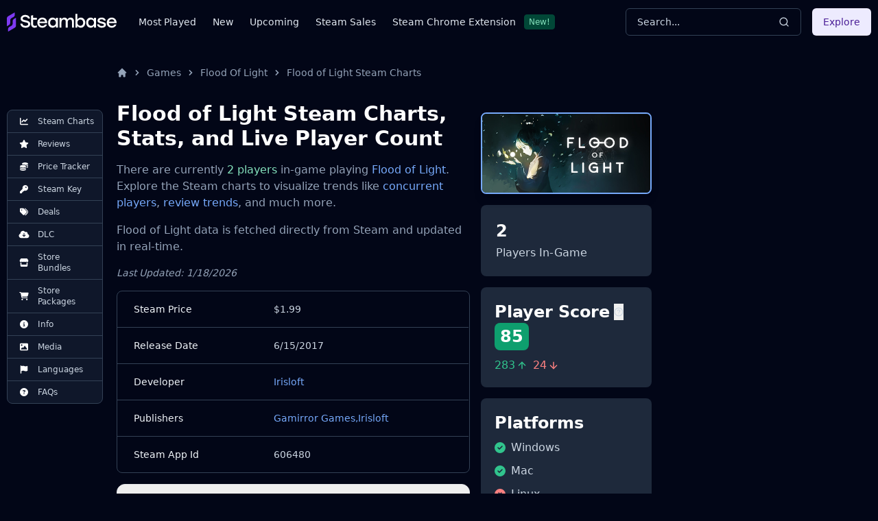

--- FILE ---
content_type: application/javascript
request_url: https://steambase.io/_astro/SteamReviewsMonthlyBreakdownTable.DtH-VdrH.js
body_size: 290
content:
import{j as i}from"./jsx-runtime.CmXs-U30.js";import{c as a,D as n}from"./data-table.BAQLdGG4.js";import"./index.CEThVCg_.js";import"./react-icons.esm.BZIgKxR9.js";import"./utils.CTrTWl44.js";import"./index.CxOCE76-.js";const t=a(),o=[t.accessor("month",{id:"month",meta:{cellClass:"whitespace-nowrap"},header:()=>"Month",cell:e=>i.jsx(i.Fragment,{children:new Date(e.row.original.month).toLocaleString("default",{month:"long",year:"numeric",timeZone:"UTC"})})}),t.accessor("positive",{id:"positive",meta:{headerClass:"whitespace-nowrap text-right",cellClass:"text-right text-green-300 dark:text-green-300"},header:()=>"Positive",cell:e=>`${e.row.original.positive.toLocaleString()}`}),t.accessor("negative",{id:"negative",meta:{headerClass:"whitespace-nowrap text-right",cellClass:"text-right text-red-500 dark:text-red-500"},header:()=>"Negative",cell:e=>`${e.row.original.negative.toLocaleString()}`}),t.accessor("total",{id:"total",meta:{headerClass:"whitespace-nowrap text-right",cellClass:"text-right"},header:()=>"Total Reviews",cell:e=>`${e.row.original.total.toLocaleString()}`}),t.accessor("positive_review_change_percent",{id:"positive_review_change_percent",meta:{headerClass:"whitespace-nowrap text-center",cellClass:"text-center"},header:()=>"Review Change Percent",cell:e=>i.jsx("span",{className:e.row.original.positive_review_change_percent?e.row.original.positive_review_change_percent>0?"text-green-300":e.row.original.positive_review_change_percent==0?"":"text-red-500":"".trim(),children:e.row.original.positive_review_change_percent?`${e.row.original.positive_review_change_percent>0?"+":""}${e.row.original.positive_review_change_percent?.toLocaleString()}%`.trim():"-"})}),t.accessor("description",{id:"description",meta:{cellClass:"whitespace-nowrap"},header:()=>"Description",cell:e=>i.jsx(i.Fragment,{children:e.row.original.description??"-"})})];function c(e){return o.filter(r=>r.id&&e.includes(r.id))}const l=["month","total","positive","negative","positive_review_change_percent","description"];function m(e){const r=c(e?.columnIds??l);return i.jsx(n,{pageSize:e.pageSize,columns:r,data:e.items})}export{m as SteamReviewsMonthlyBreakdownTable};


--- FILE ---
content_type: application/javascript
request_url: https://steambase.io/_astro/SteamPricesMonthlyBreakdownTable.D3vf6aqb.js
body_size: 101
content:
import{j as t}from"./jsx-runtime.CmXs-U30.js";import{c as o,D as c}from"./data-table.BAQLdGG4.js";import"./index.CEThVCg_.js";import"./react-icons.esm.BZIgKxR9.js";import"./utils.CTrTWl44.js";import"./index.CxOCE76-.js";const s=new Intl.NumberFormat("en-US",{style:"currency",currency:"USD"}),a=o(),i=[a.accessor("month",{id:"month",meta:{cellClass:"whitespace-nowrap"},header:()=>"Month",cell:e=>t.jsx(t.Fragment,{children:new Date(e.row.original.month).toLocaleString("default",{month:"long",year:"numeric",timeZone:"UTC"})})}),a.accessor("base_price",{id:"base_price",meta:{headerClass:"whitespace-nowrap text-right",cellClass:"text-right"},header:()=>"Base Price",cell:e=>`${s.format(e.row.original.base_price/100)}`}),a.accessor("lowest_price",{id:"lowest_price",meta:{headerClass:"whitespace-nowrap text-right",cellClass:"text-right"},header:()=>"Lowest Price",cell:e=>t.jsx("span",{className:e.row.original.lowest_price<e.row.original.base_price?"text-green-300":"".trim(),children:`${s.format(e.row.original.lowest_price/100)}`})}),a.accessor("price_changes_count",{id:"price_changes_count",meta:{headerClass:"whitespace-nowrap text-right",cellClass:"text-right"},header:()=>"Price Changes",cell:e=>`${e.row.original.price_changes_count.toLocaleString()}`}),a.accessor("days_on_sale",{id:"days_on_sale",meta:{headerClass:"whitespace-nowrap text-right",cellClass:"text-right"},header:()=>"Days on Sale",cell:e=>`${e.row.original.days_on_sale.toLocaleString()} ${e.row.original.days_on_sale==1?"Day":"Days"}`})];function n(e){return i.filter(r=>r.id&&e.includes(r.id))}const l=["month","base_price","lowest_price","price_changes_count","days_on_sale"];function w(e){const r=n(e?.columnIds??l);return t.jsx(c,{pageSize:e.pageSize,columns:r,data:e.items})}export{w as SteamPricesMonthlyBreakdownTable};
